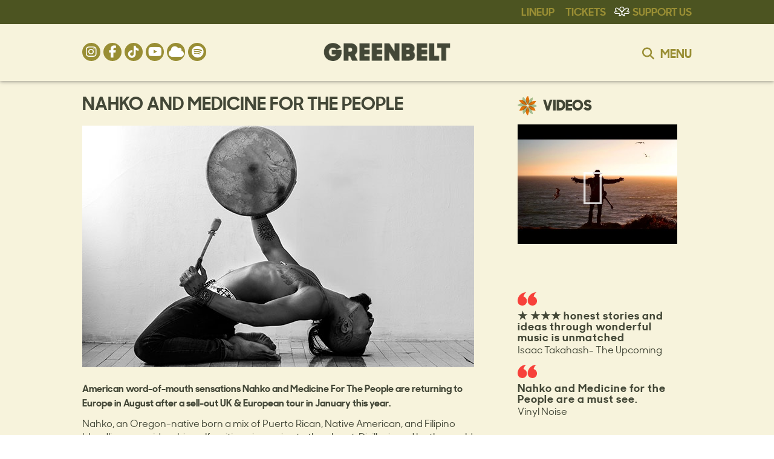

--- FILE ---
content_type: text/html; charset=UTF-8
request_url: https://www.greenbelt.org.uk/artists/nahko-and-medicine-for-the-people/
body_size: 18644
content:


<!DOCTYPE html>
<!--[if IE 7]>
<html class="ie ie7" lang="en-GB">
<![endif]-->
<!--[if IE 8]>
<html class="ie ie8" lang="en-GB">
<![endif]-->
<!--[if !(IE 7) & !(IE 8)]><!-->
<html lang="en-GB">
<!--<![endif]-->
<head>

<!-- Google Tag Manager -->
<script>(function(w,d,s,l,i){w[l]=w[l]||[];w[l].push({'gtm.start':
new Date().getTime(),event:'gtm.js'});var f=d.getElementsByTagName(s)[0],
j=d.createElement(s),dl=l!='dataLayer'?'&l='+l:'';j.async=true;j.src=
'https://www.googletagmanager.com/gtm.js?id='+i+dl;f.parentNode.insertBefore(j,f);
})(window,document,'script','dataLayer','GTM-WS4XD4J');</script>
<!-- End Google Tag Manager -->
    
    
    
<!-- Google Tag Manager -->
<script>(function(w,d,s,l,i){w[l]=w[l]||[];w[l].push({'gtm.start':
new Date().getTime(),event:'gtm.js'});var f=d.getElementsByTagName(s)[0],
j=d.createElement(s),dl=l!='dataLayer'?'&l='+l:'';j.async=true;j.src=
'https://www.googletagmanager.com/gtm.js?id='+i+dl;f.parentNode.insertBefore(j,f);
})(window,document,'script','dataLayer','GTM-PLWQS2V8');</script>
<!-- End Google Tag Manager -->
    
    
    
    
    
<!-- Global site tag (gtag.js) - Google Analytics -->
<script async src="https://www.googletagmanager.com/gtag/js?id=G-CGWZVZ8WN6"></script>
<script>
  window.dataLayer = window.dataLayer || [];
  function gtag(){dataLayer.push(arguments);}
  gtag('js', new Date());

  gtag('config', 'G-CGWZVZ8WN6');
</script>    

<meta charset="UTF-8" />
<meta name="viewport" content="width=device-width" />
<title>NAHKO AND MEDICINE FOR THE PEOPLE - Greenbelt</title>
<link rel="icon" href="https://www.greenbelt.org.uk/wp-content/uploads/2025/01/newhands.png" type="image/png" />
<link rel="shortcut icon" href="https://www.greenbelt.org.uk/wp-content/uploads/2025/01/newhands.png" type="image/png" />
<link rel="profile" href="http://gmpg.org/xfn/11" />
<!--<link rel="pingback" href="https://www.greenbelt.org.uk/xmlrpc.php" />-->


<!--<script crossorigin="anonymous" src="https://kit.fontawesome.com/7f6b5d3839.js?ver=776d4e7a586a76d6de503fcc5bc0485e" ></script>-->
    
<!--[if lt IE 9]>
<script src="https://www.greenbelt.org.uk/wp-content/themes/greenbelt_2_0/js/html5.js" type="text/javascript"></script>
<![endif]-->
<meta name='robots' content='index, follow, max-image-preview:large, max-snippet:-1, max-video-preview:-1' />
<script>window._wca = window._wca || [];</script>

	<!-- This site is optimized with the Yoast SEO plugin v26.6 - https://yoast.com/wordpress/plugins/seo/ -->
	<link rel="canonical" href="https://www.greenbelt.org.uk/artists/nahko-and-medicine-for-the-people/" />
	<meta property="og:locale" content="en_GB" />
	<meta property="og:type" content="article" />
	<meta property="og:title" content="NAHKO AND MEDICINE FOR THE PEOPLE - Greenbelt" />
	<meta property="og:description" content="Oregon-born with Puerto Rican, Native American and Filipino bloodlines, Nahko considers himself a citizen in service to the planet. Armed with stories and a guitar, and inspired by vagabond, Americana artistes like Conor Oberst and Bob Dylan, he aims to bridge the cultural gaps dividing his own psyche." />
	<meta property="og:url" content="https://www.greenbelt.org.uk/artists/nahko-and-medicine-for-the-people/" />
	<meta property="og:site_name" content="Greenbelt" />
	<meta property="article:publisher" content="https://www.facebook.com/GreenbeltFestival" />
	<meta property="article:modified_time" content="2017-02-14T18:28:42+00:00" />
	<meta property="og:image" content="https://greenbelt-artist-images.s3.eu-west-2.amazonaws.com/2922.jpg" />
	<meta property="og:image:width" content="1024" />
	<meta property="og:image:height" content="1024" />
	<meta property="og:image:type" content="image/jpeg" />
	<meta name="twitter:card" content="summary_large_image" />
	<meta name="twitter:image" content="https://greenbelt-artist-images.s3.eu-west-2.amazonaws.com/2922.jpg" />
	<meta name="twitter:site" content="@greenbelt" />
	<meta name="twitter:label1" content="Estimated reading time" />
	<meta name="twitter:data1" content="1 minute" />
	<script type="application/ld+json" class="yoast-schema-graph">{"@context":"https://schema.org","@graph":[{"@type":"WebPage","@id":"https://www.greenbelt.org.uk/artists/nahko-and-medicine-for-the-people/","url":"https://www.greenbelt.org.uk/artists/nahko-and-medicine-for-the-people/","name":"NAHKO AND MEDICINE FOR THE PEOPLE - Greenbelt","isPartOf":{"@id":"https://www.greenbelt.org.uk/#website"},"datePublished":"2016-03-16T18:04:39+00:00","dateModified":"2017-02-14T18:28:42+00:00","inLanguage":"en-GB","potentialAction":[{"@type":"ReadAction","target":["https://www.greenbelt.org.uk/artists/nahko-and-medicine-for-the-people/"]}]},{"@type":"WebSite","@id":"https://www.greenbelt.org.uk/#website","url":"https://www.greenbelt.org.uk/","name":"Greenbelt","description":"Where arts, faith and justice collide","potentialAction":[{"@type":"SearchAction","target":{"@type":"EntryPoint","urlTemplate":"https://www.greenbelt.org.uk/?s={search_term_string}"},"query-input":{"@type":"PropertyValueSpecification","valueRequired":true,"valueName":"search_term_string"}}],"inLanguage":"en-GB"}]}</script>
	<!-- / Yoast SEO plugin. -->


<link rel='dns-prefetch' href='//stats.wp.com' />
<link rel='dns-prefetch' href='//cdn-images.mailchimp.com' />
<link rel="alternate" type="application/rss+xml" title="Greenbelt &raquo; Feed" href="https://www.greenbelt.org.uk/feed/" />
<link rel="alternate" type="application/rss+xml" title="Greenbelt &raquo; Comments Feed" href="https://www.greenbelt.org.uk/comments/feed/" />
<link rel="alternate" title="oEmbed (JSON)" type="application/json+oembed" href="https://www.greenbelt.org.uk/wp-json/oembed/1.0/embed?url=https%3A%2F%2Fwww.greenbelt.org.uk%2Fartists%2Fnahko-and-medicine-for-the-people%2F" />
<link rel="alternate" title="oEmbed (XML)" type="text/xml+oembed" href="https://www.greenbelt.org.uk/wp-json/oembed/1.0/embed?url=https%3A%2F%2Fwww.greenbelt.org.uk%2Fartists%2Fnahko-and-medicine-for-the-people%2F&#038;format=xml" />
		<!-- This site uses the Google Analytics by MonsterInsights plugin v9.11.0 - Using Analytics tracking - https://www.monsterinsights.com/ -->
							<script src="//www.googletagmanager.com/gtag/js?id=G-EMMF99JE51"  data-cfasync="false" data-wpfc-render="false" type="text/javascript" async></script>
			<script data-cfasync="false" data-wpfc-render="false" type="text/javascript">
				var mi_version = '9.11.0';
				var mi_track_user = true;
				var mi_no_track_reason = '';
								var MonsterInsightsDefaultLocations = {"page_location":"https:\/\/www.greenbelt.org.uk\/artists\/nahko-and-medicine-for-the-people\/"};
								if ( typeof MonsterInsightsPrivacyGuardFilter === 'function' ) {
					var MonsterInsightsLocations = (typeof MonsterInsightsExcludeQuery === 'object') ? MonsterInsightsPrivacyGuardFilter( MonsterInsightsExcludeQuery ) : MonsterInsightsPrivacyGuardFilter( MonsterInsightsDefaultLocations );
				} else {
					var MonsterInsightsLocations = (typeof MonsterInsightsExcludeQuery === 'object') ? MonsterInsightsExcludeQuery : MonsterInsightsDefaultLocations;
				}

								var disableStrs = [
										'ga-disable-G-EMMF99JE51',
									];

				/* Function to detect opted out users */
				function __gtagTrackerIsOptedOut() {
					for (var index = 0; index < disableStrs.length; index++) {
						if (document.cookie.indexOf(disableStrs[index] + '=true') > -1) {
							return true;
						}
					}

					return false;
				}

				/* Disable tracking if the opt-out cookie exists. */
				if (__gtagTrackerIsOptedOut()) {
					for (var index = 0; index < disableStrs.length; index++) {
						window[disableStrs[index]] = true;
					}
				}

				/* Opt-out function */
				function __gtagTrackerOptout() {
					for (var index = 0; index < disableStrs.length; index++) {
						document.cookie = disableStrs[index] + '=true; expires=Thu, 31 Dec 2099 23:59:59 UTC; path=/';
						window[disableStrs[index]] = true;
					}
				}

				if ('undefined' === typeof gaOptout) {
					function gaOptout() {
						__gtagTrackerOptout();
					}
				}
								window.dataLayer = window.dataLayer || [];

				window.MonsterInsightsDualTracker = {
					helpers: {},
					trackers: {},
				};
				if (mi_track_user) {
					function __gtagDataLayer() {
						dataLayer.push(arguments);
					}

					function __gtagTracker(type, name, parameters) {
						if (!parameters) {
							parameters = {};
						}

						if (parameters.send_to) {
							__gtagDataLayer.apply(null, arguments);
							return;
						}

						if (type === 'event') {
														parameters.send_to = monsterinsights_frontend.v4_id;
							var hookName = name;
							if (typeof parameters['event_category'] !== 'undefined') {
								hookName = parameters['event_category'] + ':' + name;
							}

							if (typeof MonsterInsightsDualTracker.trackers[hookName] !== 'undefined') {
								MonsterInsightsDualTracker.trackers[hookName](parameters);
							} else {
								__gtagDataLayer('event', name, parameters);
							}
							
						} else {
							__gtagDataLayer.apply(null, arguments);
						}
					}

					__gtagTracker('js', new Date());
					__gtagTracker('set', {
						'developer_id.dZGIzZG': true,
											});
					if ( MonsterInsightsLocations.page_location ) {
						__gtagTracker('set', MonsterInsightsLocations);
					}
										__gtagTracker('config', 'G-EMMF99JE51', {"forceSSL":"true"} );
										window.gtag = __gtagTracker;										(function () {
						/* https://developers.google.com/analytics/devguides/collection/analyticsjs/ */
						/* ga and __gaTracker compatibility shim. */
						var noopfn = function () {
							return null;
						};
						var newtracker = function () {
							return new Tracker();
						};
						var Tracker = function () {
							return null;
						};
						var p = Tracker.prototype;
						p.get = noopfn;
						p.set = noopfn;
						p.send = function () {
							var args = Array.prototype.slice.call(arguments);
							args.unshift('send');
							__gaTracker.apply(null, args);
						};
						var __gaTracker = function () {
							var len = arguments.length;
							if (len === 0) {
								return;
							}
							var f = arguments[len - 1];
							if (typeof f !== 'object' || f === null || typeof f.hitCallback !== 'function') {
								if ('send' === arguments[0]) {
									var hitConverted, hitObject = false, action;
									if ('event' === arguments[1]) {
										if ('undefined' !== typeof arguments[3]) {
											hitObject = {
												'eventAction': arguments[3],
												'eventCategory': arguments[2],
												'eventLabel': arguments[4],
												'value': arguments[5] ? arguments[5] : 1,
											}
										}
									}
									if ('pageview' === arguments[1]) {
										if ('undefined' !== typeof arguments[2]) {
											hitObject = {
												'eventAction': 'page_view',
												'page_path': arguments[2],
											}
										}
									}
									if (typeof arguments[2] === 'object') {
										hitObject = arguments[2];
									}
									if (typeof arguments[5] === 'object') {
										Object.assign(hitObject, arguments[5]);
									}
									if ('undefined' !== typeof arguments[1].hitType) {
										hitObject = arguments[1];
										if ('pageview' === hitObject.hitType) {
											hitObject.eventAction = 'page_view';
										}
									}
									if (hitObject) {
										action = 'timing' === arguments[1].hitType ? 'timing_complete' : hitObject.eventAction;
										hitConverted = mapArgs(hitObject);
										__gtagTracker('event', action, hitConverted);
									}
								}
								return;
							}

							function mapArgs(args) {
								var arg, hit = {};
								var gaMap = {
									'eventCategory': 'event_category',
									'eventAction': 'event_action',
									'eventLabel': 'event_label',
									'eventValue': 'event_value',
									'nonInteraction': 'non_interaction',
									'timingCategory': 'event_category',
									'timingVar': 'name',
									'timingValue': 'value',
									'timingLabel': 'event_label',
									'page': 'page_path',
									'location': 'page_location',
									'title': 'page_title',
									'referrer' : 'page_referrer',
								};
								for (arg in args) {
																		if (!(!args.hasOwnProperty(arg) || !gaMap.hasOwnProperty(arg))) {
										hit[gaMap[arg]] = args[arg];
									} else {
										hit[arg] = args[arg];
									}
								}
								return hit;
							}

							try {
								f.hitCallback();
							} catch (ex) {
							}
						};
						__gaTracker.create = newtracker;
						__gaTracker.getByName = newtracker;
						__gaTracker.getAll = function () {
							return [];
						};
						__gaTracker.remove = noopfn;
						__gaTracker.loaded = true;
						window['__gaTracker'] = __gaTracker;
					})();
									} else {
										console.log("");
					(function () {
						function __gtagTracker() {
							return null;
						}

						window['__gtagTracker'] = __gtagTracker;
						window['gtag'] = __gtagTracker;
					})();
									}
			</script>
							<!-- / Google Analytics by MonsterInsights -->
		<style id='wp-img-auto-sizes-contain-inline-css' type='text/css'>
img:is([sizes=auto i],[sizes^="auto," i]){contain-intrinsic-size:3000px 1500px}
/*# sourceURL=wp-img-auto-sizes-contain-inline-css */
</style>
<style id='wp-block-library-inline-css' type='text/css'>
:root{--wp-block-synced-color:#7a00df;--wp-block-synced-color--rgb:122,0,223;--wp-bound-block-color:var(--wp-block-synced-color);--wp-editor-canvas-background:#ddd;--wp-admin-theme-color:#007cba;--wp-admin-theme-color--rgb:0,124,186;--wp-admin-theme-color-darker-10:#006ba1;--wp-admin-theme-color-darker-10--rgb:0,107,160.5;--wp-admin-theme-color-darker-20:#005a87;--wp-admin-theme-color-darker-20--rgb:0,90,135;--wp-admin-border-width-focus:2px}@media (min-resolution:192dpi){:root{--wp-admin-border-width-focus:1.5px}}.wp-element-button{cursor:pointer}:root .has-very-light-gray-background-color{background-color:#eee}:root .has-very-dark-gray-background-color{background-color:#313131}:root .has-very-light-gray-color{color:#eee}:root .has-very-dark-gray-color{color:#313131}:root .has-vivid-green-cyan-to-vivid-cyan-blue-gradient-background{background:linear-gradient(135deg,#00d084,#0693e3)}:root .has-purple-crush-gradient-background{background:linear-gradient(135deg,#34e2e4,#4721fb 50%,#ab1dfe)}:root .has-hazy-dawn-gradient-background{background:linear-gradient(135deg,#faaca8,#dad0ec)}:root .has-subdued-olive-gradient-background{background:linear-gradient(135deg,#fafae1,#67a671)}:root .has-atomic-cream-gradient-background{background:linear-gradient(135deg,#fdd79a,#004a59)}:root .has-nightshade-gradient-background{background:linear-gradient(135deg,#330968,#31cdcf)}:root .has-midnight-gradient-background{background:linear-gradient(135deg,#020381,#2874fc)}:root{--wp--preset--font-size--normal:16px;--wp--preset--font-size--huge:42px}.has-regular-font-size{font-size:1em}.has-larger-font-size{font-size:2.625em}.has-normal-font-size{font-size:var(--wp--preset--font-size--normal)}.has-huge-font-size{font-size:var(--wp--preset--font-size--huge)}.has-text-align-center{text-align:center}.has-text-align-left{text-align:left}.has-text-align-right{text-align:right}.has-fit-text{white-space:nowrap!important}#end-resizable-editor-section{display:none}.aligncenter{clear:both}.items-justified-left{justify-content:flex-start}.items-justified-center{justify-content:center}.items-justified-right{justify-content:flex-end}.items-justified-space-between{justify-content:space-between}.screen-reader-text{border:0;clip-path:inset(50%);height:1px;margin:-1px;overflow:hidden;padding:0;position:absolute;width:1px;word-wrap:normal!important}.screen-reader-text:focus{background-color:#ddd;clip-path:none;color:#444;display:block;font-size:1em;height:auto;left:5px;line-height:normal;padding:15px 23px 14px;text-decoration:none;top:5px;width:auto;z-index:100000}html :where(.has-border-color){border-style:solid}html :where([style*=border-top-color]){border-top-style:solid}html :where([style*=border-right-color]){border-right-style:solid}html :where([style*=border-bottom-color]){border-bottom-style:solid}html :where([style*=border-left-color]){border-left-style:solid}html :where([style*=border-width]){border-style:solid}html :where([style*=border-top-width]){border-top-style:solid}html :where([style*=border-right-width]){border-right-style:solid}html :where([style*=border-bottom-width]){border-bottom-style:solid}html :where([style*=border-left-width]){border-left-style:solid}html :where(img[class*=wp-image-]){height:auto;max-width:100%}:where(figure){margin:0 0 1em}html :where(.is-position-sticky){--wp-admin--admin-bar--position-offset:var(--wp-admin--admin-bar--height,0px)}@media screen and (max-width:600px){html :where(.is-position-sticky){--wp-admin--admin-bar--position-offset:0px}}

/*# sourceURL=wp-block-library-inline-css */
</style><style id='global-styles-inline-css' type='text/css'>
:root{--wp--preset--aspect-ratio--square: 1;--wp--preset--aspect-ratio--4-3: 4/3;--wp--preset--aspect-ratio--3-4: 3/4;--wp--preset--aspect-ratio--3-2: 3/2;--wp--preset--aspect-ratio--2-3: 2/3;--wp--preset--aspect-ratio--16-9: 16/9;--wp--preset--aspect-ratio--9-16: 9/16;--wp--preset--color--black: #000000;--wp--preset--color--cyan-bluish-gray: #abb8c3;--wp--preset--color--white: #ffffff;--wp--preset--color--pale-pink: #f78da7;--wp--preset--color--vivid-red: #cf2e2e;--wp--preset--color--luminous-vivid-orange: #ff6900;--wp--preset--color--luminous-vivid-amber: #fcb900;--wp--preset--color--light-green-cyan: #7bdcb5;--wp--preset--color--vivid-green-cyan: #00d084;--wp--preset--color--pale-cyan-blue: #8ed1fc;--wp--preset--color--vivid-cyan-blue: #0693e3;--wp--preset--color--vivid-purple: #9b51e0;--wp--preset--gradient--vivid-cyan-blue-to-vivid-purple: linear-gradient(135deg,rgb(6,147,227) 0%,rgb(155,81,224) 100%);--wp--preset--gradient--light-green-cyan-to-vivid-green-cyan: linear-gradient(135deg,rgb(122,220,180) 0%,rgb(0,208,130) 100%);--wp--preset--gradient--luminous-vivid-amber-to-luminous-vivid-orange: linear-gradient(135deg,rgb(252,185,0) 0%,rgb(255,105,0) 100%);--wp--preset--gradient--luminous-vivid-orange-to-vivid-red: linear-gradient(135deg,rgb(255,105,0) 0%,rgb(207,46,46) 100%);--wp--preset--gradient--very-light-gray-to-cyan-bluish-gray: linear-gradient(135deg,rgb(238,238,238) 0%,rgb(169,184,195) 100%);--wp--preset--gradient--cool-to-warm-spectrum: linear-gradient(135deg,rgb(74,234,220) 0%,rgb(151,120,209) 20%,rgb(207,42,186) 40%,rgb(238,44,130) 60%,rgb(251,105,98) 80%,rgb(254,248,76) 100%);--wp--preset--gradient--blush-light-purple: linear-gradient(135deg,rgb(255,206,236) 0%,rgb(152,150,240) 100%);--wp--preset--gradient--blush-bordeaux: linear-gradient(135deg,rgb(254,205,165) 0%,rgb(254,45,45) 50%,rgb(107,0,62) 100%);--wp--preset--gradient--luminous-dusk: linear-gradient(135deg,rgb(255,203,112) 0%,rgb(199,81,192) 50%,rgb(65,88,208) 100%);--wp--preset--gradient--pale-ocean: linear-gradient(135deg,rgb(255,245,203) 0%,rgb(182,227,212) 50%,rgb(51,167,181) 100%);--wp--preset--gradient--electric-grass: linear-gradient(135deg,rgb(202,248,128) 0%,rgb(113,206,126) 100%);--wp--preset--gradient--midnight: linear-gradient(135deg,rgb(2,3,129) 0%,rgb(40,116,252) 100%);--wp--preset--font-size--small: 13px;--wp--preset--font-size--medium: 20px;--wp--preset--font-size--large: 36px;--wp--preset--font-size--x-large: 42px;--wp--preset--spacing--20: 0.44rem;--wp--preset--spacing--30: 0.67rem;--wp--preset--spacing--40: 1rem;--wp--preset--spacing--50: 1.5rem;--wp--preset--spacing--60: 2.25rem;--wp--preset--spacing--70: 3.38rem;--wp--preset--spacing--80: 5.06rem;--wp--preset--shadow--natural: 6px 6px 9px rgba(0, 0, 0, 0.2);--wp--preset--shadow--deep: 12px 12px 50px rgba(0, 0, 0, 0.4);--wp--preset--shadow--sharp: 6px 6px 0px rgba(0, 0, 0, 0.2);--wp--preset--shadow--outlined: 6px 6px 0px -3px rgb(255, 255, 255), 6px 6px rgb(0, 0, 0);--wp--preset--shadow--crisp: 6px 6px 0px rgb(0, 0, 0);}:where(.is-layout-flex){gap: 0.5em;}:where(.is-layout-grid){gap: 0.5em;}body .is-layout-flex{display: flex;}.is-layout-flex{flex-wrap: wrap;align-items: center;}.is-layout-flex > :is(*, div){margin: 0;}body .is-layout-grid{display: grid;}.is-layout-grid > :is(*, div){margin: 0;}:where(.wp-block-columns.is-layout-flex){gap: 2em;}:where(.wp-block-columns.is-layout-grid){gap: 2em;}:where(.wp-block-post-template.is-layout-flex){gap: 1.25em;}:where(.wp-block-post-template.is-layout-grid){gap: 1.25em;}.has-black-color{color: var(--wp--preset--color--black) !important;}.has-cyan-bluish-gray-color{color: var(--wp--preset--color--cyan-bluish-gray) !important;}.has-white-color{color: var(--wp--preset--color--white) !important;}.has-pale-pink-color{color: var(--wp--preset--color--pale-pink) !important;}.has-vivid-red-color{color: var(--wp--preset--color--vivid-red) !important;}.has-luminous-vivid-orange-color{color: var(--wp--preset--color--luminous-vivid-orange) !important;}.has-luminous-vivid-amber-color{color: var(--wp--preset--color--luminous-vivid-amber) !important;}.has-light-green-cyan-color{color: var(--wp--preset--color--light-green-cyan) !important;}.has-vivid-green-cyan-color{color: var(--wp--preset--color--vivid-green-cyan) !important;}.has-pale-cyan-blue-color{color: var(--wp--preset--color--pale-cyan-blue) !important;}.has-vivid-cyan-blue-color{color: var(--wp--preset--color--vivid-cyan-blue) !important;}.has-vivid-purple-color{color: var(--wp--preset--color--vivid-purple) !important;}.has-black-background-color{background-color: var(--wp--preset--color--black) !important;}.has-cyan-bluish-gray-background-color{background-color: var(--wp--preset--color--cyan-bluish-gray) !important;}.has-white-background-color{background-color: var(--wp--preset--color--white) !important;}.has-pale-pink-background-color{background-color: var(--wp--preset--color--pale-pink) !important;}.has-vivid-red-background-color{background-color: var(--wp--preset--color--vivid-red) !important;}.has-luminous-vivid-orange-background-color{background-color: var(--wp--preset--color--luminous-vivid-orange) !important;}.has-luminous-vivid-amber-background-color{background-color: var(--wp--preset--color--luminous-vivid-amber) !important;}.has-light-green-cyan-background-color{background-color: var(--wp--preset--color--light-green-cyan) !important;}.has-vivid-green-cyan-background-color{background-color: var(--wp--preset--color--vivid-green-cyan) !important;}.has-pale-cyan-blue-background-color{background-color: var(--wp--preset--color--pale-cyan-blue) !important;}.has-vivid-cyan-blue-background-color{background-color: var(--wp--preset--color--vivid-cyan-blue) !important;}.has-vivid-purple-background-color{background-color: var(--wp--preset--color--vivid-purple) !important;}.has-black-border-color{border-color: var(--wp--preset--color--black) !important;}.has-cyan-bluish-gray-border-color{border-color: var(--wp--preset--color--cyan-bluish-gray) !important;}.has-white-border-color{border-color: var(--wp--preset--color--white) !important;}.has-pale-pink-border-color{border-color: var(--wp--preset--color--pale-pink) !important;}.has-vivid-red-border-color{border-color: var(--wp--preset--color--vivid-red) !important;}.has-luminous-vivid-orange-border-color{border-color: var(--wp--preset--color--luminous-vivid-orange) !important;}.has-luminous-vivid-amber-border-color{border-color: var(--wp--preset--color--luminous-vivid-amber) !important;}.has-light-green-cyan-border-color{border-color: var(--wp--preset--color--light-green-cyan) !important;}.has-vivid-green-cyan-border-color{border-color: var(--wp--preset--color--vivid-green-cyan) !important;}.has-pale-cyan-blue-border-color{border-color: var(--wp--preset--color--pale-cyan-blue) !important;}.has-vivid-cyan-blue-border-color{border-color: var(--wp--preset--color--vivid-cyan-blue) !important;}.has-vivid-purple-border-color{border-color: var(--wp--preset--color--vivid-purple) !important;}.has-vivid-cyan-blue-to-vivid-purple-gradient-background{background: var(--wp--preset--gradient--vivid-cyan-blue-to-vivid-purple) !important;}.has-light-green-cyan-to-vivid-green-cyan-gradient-background{background: var(--wp--preset--gradient--light-green-cyan-to-vivid-green-cyan) !important;}.has-luminous-vivid-amber-to-luminous-vivid-orange-gradient-background{background: var(--wp--preset--gradient--luminous-vivid-amber-to-luminous-vivid-orange) !important;}.has-luminous-vivid-orange-to-vivid-red-gradient-background{background: var(--wp--preset--gradient--luminous-vivid-orange-to-vivid-red) !important;}.has-very-light-gray-to-cyan-bluish-gray-gradient-background{background: var(--wp--preset--gradient--very-light-gray-to-cyan-bluish-gray) !important;}.has-cool-to-warm-spectrum-gradient-background{background: var(--wp--preset--gradient--cool-to-warm-spectrum) !important;}.has-blush-light-purple-gradient-background{background: var(--wp--preset--gradient--blush-light-purple) !important;}.has-blush-bordeaux-gradient-background{background: var(--wp--preset--gradient--blush-bordeaux) !important;}.has-luminous-dusk-gradient-background{background: var(--wp--preset--gradient--luminous-dusk) !important;}.has-pale-ocean-gradient-background{background: var(--wp--preset--gradient--pale-ocean) !important;}.has-electric-grass-gradient-background{background: var(--wp--preset--gradient--electric-grass) !important;}.has-midnight-gradient-background{background: var(--wp--preset--gradient--midnight) !important;}.has-small-font-size{font-size: var(--wp--preset--font-size--small) !important;}.has-medium-font-size{font-size: var(--wp--preset--font-size--medium) !important;}.has-large-font-size{font-size: var(--wp--preset--font-size--large) !important;}.has-x-large-font-size{font-size: var(--wp--preset--font-size--x-large) !important;}
/*# sourceURL=global-styles-inline-css */
</style>

<style id='classic-theme-styles-inline-css' type='text/css'>
/*! This file is auto-generated */
.wp-block-button__link{color:#fff;background-color:#32373c;border-radius:9999px;box-shadow:none;text-decoration:none;padding:calc(.667em + 2px) calc(1.333em + 2px);font-size:1.125em}.wp-block-file__button{background:#32373c;color:#fff;text-decoration:none}
/*# sourceURL=/wp-includes/css/classic-themes.min.css */
</style>
<link rel='stylesheet' id='woocommerce-layout-css' href='https://www.greenbelt.org.uk/wp-content/plugins/woocommerce/assets/css/woocommerce-layout.css?ver=10.4.3' type='text/css' media='all' />
<style id='woocommerce-layout-inline-css' type='text/css'>

	.infinite-scroll .woocommerce-pagination {
		display: none;
	}
/*# sourceURL=woocommerce-layout-inline-css */
</style>
<link rel='stylesheet' id='woocommerce-smallscreen-css' href='https://www.greenbelt.org.uk/wp-content/plugins/woocommerce/assets/css/woocommerce-smallscreen.css?ver=10.4.3' type='text/css' media='only screen and (max-width: 768px)' />
<link rel='stylesheet' id='woocommerce-general-css' href='https://www.greenbelt.org.uk/wp-content/plugins/woocommerce/assets/css/woocommerce.css?ver=10.4.3' type='text/css' media='all' />
<style id='woocommerce-inline-inline-css' type='text/css'>
.woocommerce form .form-row .required { visibility: visible; }
/*# sourceURL=woocommerce-inline-inline-css */
</style>
<link rel='stylesheet' id='twentytwelve-style-css' href='https://www.greenbelt.org.uk/wp-content/themes/greenbelt_2_0/style.css?ver=2.4.3' type='text/css' media='all' />
<link rel='stylesheet' id='fontAwesome-css' href='https://www.greenbelt.org.uk/wp-content/themes/greenbelt_2_0/font-awesome/css/fontawesome.min.css?ver=6' type='text/css' media='all' />
<link rel='stylesheet' id='fontAwesome-brands-css' href='https://www.greenbelt.org.uk/wp-content/themes/greenbelt_2_0/font-awesome/css/brands.min.css?ver=6' type='text/css' media='all' />
<link rel='stylesheet' id='fontAwesome-solid-css' href='https://www.greenbelt.org.uk/wp-content/themes/greenbelt_2_0/font-awesome/css/solid.min.css?ver=6' type='text/css' media='all' />
<link rel='stylesheet' id='sprite-css' href='https://www.greenbelt.org.uk/wp-content/themes/greenbelt_2_0/images/sprite.css?ver=c82146e6eccba391a255e9f348d45e7d' type='text/css' media='all' />
<link rel='stylesheet' id='mailchimp_signup-css' href='//cdn-images.mailchimp.com/embedcode/classic-10_7.css?ver=c82146e6eccba391a255e9f348d45e7d' type='text/css' media='all' />
<link rel='stylesheet' id='fancybox-css' href='https://www.greenbelt.org.uk/wp-content/plugins/easy-fancybox/fancybox/1.5.4/jquery.fancybox.min.css?ver=c82146e6eccba391a255e9f348d45e7d' type='text/css' media='screen' />
<script type="text/javascript" src="https://www.greenbelt.org.uk/wp-content/plugins/google-analytics-for-wordpress/assets/js/frontend-gtag.min.js?ver=9.11.0" id="monsterinsights-frontend-script-js" async="async" data-wp-strategy="async"></script>
<script data-cfasync="false" data-wpfc-render="false" type="text/javascript" id='monsterinsights-frontend-script-js-extra'>/* <![CDATA[ */
var monsterinsights_frontend = {"js_events_tracking":"true","download_extensions":"doc,pdf,ppt,zip,xls,docx,pptx,xlsx","inbound_paths":"[]","home_url":"https:\/\/www.greenbelt.org.uk","hash_tracking":"false","v4_id":"G-EMMF99JE51"};/* ]]> */
</script>
<script type="text/javascript" src="https://www.greenbelt.org.uk/wp-includes/js/jquery/jquery.min.js?ver=3.7.1" id="jquery-core-js"></script>
<script type="text/javascript" src="https://www.greenbelt.org.uk/wp-includes/js/jquery/jquery-migrate.min.js?ver=3.4.1" id="jquery-migrate-js"></script>
<script type="text/javascript" src="https://www.greenbelt.org.uk/wp-content/plugins/woocommerce/assets/js/jquery-blockui/jquery.blockUI.min.js?ver=2.7.0-wc.10.4.3" id="wc-jquery-blockui-js" defer="defer" data-wp-strategy="defer"></script>
<script type="text/javascript" src="https://www.greenbelt.org.uk/wp-content/plugins/woocommerce/assets/js/js-cookie/js.cookie.min.js?ver=2.1.4-wc.10.4.3" id="wc-js-cookie-js" defer="defer" data-wp-strategy="defer"></script>
<script type="text/javascript" id="woocommerce-js-extra">
/* <![CDATA[ */
var woocommerce_params = {"ajax_url":"/wp-admin/admin-ajax.php","wc_ajax_url":"/?wc-ajax=%%endpoint%%","i18n_password_show":"Show password","i18n_password_hide":"Hide password"};
//# sourceURL=woocommerce-js-extra
/* ]]> */
</script>
<script type="text/javascript" src="https://www.greenbelt.org.uk/wp-content/plugins/woocommerce/assets/js/frontend/woocommerce.min.js?ver=10.4.3" id="woocommerce-js" defer="defer" data-wp-strategy="defer"></script>
<script type="text/javascript" src="https://www.greenbelt.org.uk/wp-content/themes/greenbelt_2_0/js/lib/bxslider/jquery.bxslider.min.js?ver=1.0" id="bxslider-js-js"></script>
<script type="text/javascript" src="https://stats.wp.com/s-202604.js" id="woocommerce-analytics-js" defer="defer" data-wp-strategy="defer"></script>
<link rel="https://api.w.org/" href="https://www.greenbelt.org.uk/wp-json/" /><link rel="alternate" title="JSON" type="application/json" href="https://www.greenbelt.org.uk/wp-json/wp/v2/marcato_artist/2922" /><link rel="EditURI" type="application/rsd+xml" title="RSD" href="https://www.greenbelt.org.uk/xmlrpc.php?rsd" />

<link rel='shortlink' href='https://www.greenbelt.org.uk/?p=2922' />
	<style>img#wpstats{display:none}</style>
			<noscript><style>.woocommerce-product-gallery{ opacity: 1 !important; }</style></noscript>
	
<!-- styles configured in CMS -->
<style type="text/css">

    .single-talks-2020 .other-talks a,
    .single-talks-2020 .widget-area .widget a.artist-small-link,
    .single-talks-2020 .widget-area .widget,
    .single-talks-2020 .widget-area .widget h3,
    .single.single-talks-2020 .cat-title,
    .single.single-talks-2020 .entry-header .entry-title,
    .single.single.single-talks-2020 .entry-content p, 
    .woocommerce-error li, .woocommerce-info li, .woocommerce-message li,
    .woocommerce.single-product div.product form.cart.variations_form table label,
    .woocommerce div.product p.price, .woocommerce div.product span.price,
    .post-password-form p,
	.page-template-drop-section #content_sections article h2:before,
	body,
	a{
		color:#434737;
	}
	
    
    a:hover{
		color:#97642c;
	}
    
	/*
	.page-template-story-text-new .section_content_right .cat-list li a.big-button:hover,
	.volunteer-app-link:hover,
	.single-marcato_artist .cat-list li a:hover,
	.widget.Annual_Archive_Widget li:hover,
	.widget.Annual_Archive_Widget li:hover a,
	.single-post .cat-list li a:hover,
	.widget.Annual_Archive_Widget li a:hover,
	.my-account-header:hover,
	.my-account:hover,
	.my-account:hover:before,
	.cart-contents:hover,
	.cart-contents:hover:before,
	.talk-product-link:hover,
	.woocommerce a.button:hover,
	.woocommerce-account .addresses .title .edit:hover,
	.woocommerce table.my_account_orders .button:hover,
	.woocommerce-MyAccount-content legend,
	.woocommerce input.button.alt:hover,
	.woocommerce input.button:hover,
	.woocommerce-cart .wc-proceed-to-checkout a.checkout-button:hover,
	.woocommerce .cart input.button:disabled:hover, 
	.woocommerce .cart input.button:disabled[disabled]:hover,
	.woocommerce .cart .button:hover,
	.woocommerce table.shop_table th,
	.woocommerce .woocommerce-message .button:hover,
	.woocommerce .widget_shopping_cart .buttons a:hover,
	.woocommerce.single-product div.product .price,
	.woocommerce.single-product button.button:hover,
	.audio-share-buttons ul li a:hover,
	.audio-share:hover,
	a.section_more:hover,
	.section_content.background a.section_more:hover,
	.audio-download:hover,
	h1,h2,h3,h4,h5,h6,
	.page-template-story-text-new .section_content_right .cat-list li a:hover,
	.archive .cat-list li a:hover,
	.single-talks .cat-list li a:hover,
	.page-template-talks .cat-list li a:hover,
	.blog .cat-list li a:hover,
	.tag-list li a:hover,
	.single-post .widget-area .widget a:hover{
		color:#434737;
	}
	*/
	
    a#lineup_back,
	button[type="submit"],
	.page-template-story-text-new .section_content_right .cat-list li a.big-button,
	.volunteer-app-link,
	.page-template-story-text-new .section_content_right .cat-list li a,
	.page-template-drop-section .header .section_content,
	.my-account-header,
	.my-account,
	.cart-contents,
	.select2-container--default .select2-results__option--highlighted[aria-selected],
	.woocommerce a.button.alt, 
	.section_more{
		color:#ffffff;
		background-color:#adc1a0;
	}
	
    a#lineup_back:hover,
	button[type="submit"]:hover,
	.page-template-story-text-new .section_content_right .cat-list li a.big-button:hover,
	.volunteer-app-link:hover,
	.page-template-story-text-new .section_content_right .cat-list li a:hover,
	.page-template-drop-section .header .section_content:hover,
	.my-account-header:hover,
	.my-account:hover,
	.cart-contents:hover,
	.select2-container--default .select2-results__option--highlighted[aria-selected]:hover,
	.woocommerce a.button.alt:hover, 
	.section_more:hover{
		color:#adc1a0;
		background-color:#ffffff;
	}
	
    .woocommerce button.button,
    .woocommerce button.button.alt,
    .section_more.dispatches,
	.jetpack_subscription_widget button[type="submit"],
	.single-marcato_artist .cat-list li a,
	.widget.Annual_Archive_Widget li,
	.single-post .cat-list li a,
	.widget.Annual_Archive_Widget li a,
	.talk-product-link,
	.woocommerce a.button,
	.woocommerce-account .addresses .title .edit,
	.woocommerce table.my_account_orders .button,
	.woocommerce input.button.alt,
	.woocommerce input.button,
	.woocommerce .cart .button,
	.woocommerce.single-product button.button.alt.disabled,
	.woocommerce .woocommerce-message .button,
	.woocommerce .widget_shopping_cart .buttons a,
	.woocommerce.single-product button.button,
	.audio-share-buttons ul li a,
	.audio-share,
	.audio-download,
	.tag-list li a, 
	.archive .cat-list li a,
	.single-talks .cat-list li a,
	.page-template-talks .cat-list li a,
	.blog .cat-list li a{
		color:#ffffff;
		background-color:#adc1a0;
	}
	
    .woocommerce button.button:hover,
    .woocommerce button.button.alt:hover,
    .section_more.dispatches:hover,
    .jetpack_subscription_widget button[type="submit"]:hover,
	.widget.Annual_Archive_Widget li:hover a,
	.single-marcato_artist .cat-list li a:hover,
	.widget.Annual_Archive_Widget li:hover,
	.single-post .cat-list li a:hover,
	.widget.Annual_Archive_Widget li a:hover,
	.talk-product-link:hover,
	.woocommerce a.button:hover,
	.woocommerce-account .addresses .title .edit:hover,
	.woocommerce table.my_account_orders .button:hover,
	.woocommerce input.button.alt:hover,
	.woocommerce input.button:hover,
	.woocommerce .cart .button:hover,
	.woocommerce.single-product button.button.alt.disabled:hover,
	.woocommerce .woocommerce-message .button:hover,
	.woocommerce .widget_shopping_cart .buttons a:hover,
	.woocommerce.single-product button.button:hover,
	.audio-share-buttons ul li a:hover,
	.audio-share:hover,
	.audio-download:hover,
	.tag-list li a:hover, 
	.archive .cat-list li a:hover,
	.single-talks .cat-list li a:hover,
	.page-template-talks .cat-list li a:hover,
	.blog .cat-list li a:hover{
		color:#adc1a0;
		background-color:#ffffff;
	}
	
	
	
	.page-template-story-text-new #content_sections article h2:after,
	.page-template-story-text-new #content_sections article h2:before,
	.talk-tag-submit input[type="submit"],
	.newsletter-form input[type="submit"],
	.jetpack_subscription_widget input[type="submit"]{
		background:#434737;
	}
	
	#mc_embed_signup .button{
		background:#434737 !important;	
	}
	
	
	.talk-tag-submit input[type="submit"]:hover,
	.newsletter-form input[type="submit"]:hover,
	.section_content.background.white a,
	.jetpack_subscription_widget input[type="submit"]:hover{
		color:#434737	}
	
	#mc_embed_signup .button:hover{
		color:#434737 !important;	
	}
	
	/*Header*/
	/*.top_search,*/
	
	/*.main-navigation,
	.main-navigation li ul li a{
		background-color:;
	}*/
	
	/*
	.listing a .artist_name{
		border-color:;
	}
	*/
	
	/*
	.main-navigation .current-menu-item > a, .main-navigation .current-menu-ancestor > a, .main-navigation .current_page_item > a, .main-navigation .current_page_ancestor > a{
		color:;
	}
	*/
	
    
    
    .main-navigation li a.menu_expand i,
    .main-navigation li ul li a,
	.main-navigation li a{
        color: #f7f3dc;;
	}
    
	.main-navigation li ul li a:hover,
	.main-navigation li ul li a:focus,
	.main-navigation li a:hover/*, 
	.main-navigation li a:focus*/ {
		color:#adc1a0;
	}
	
	
    /*
    .site-header a:hover img {
        background:;
    }
	*/
	
	/*
	.menu-highlight {
		background:;
	}
	*/
	
	/*Social Media*/
	.header-sign-up a,
	.enter-site a,
	#top-bar .social-media ul li a i,
	.site-header .social-media ul li a i,
	.social-media ul li a i:hover,
	.follow {
		background:#998e34;
        color:;
        
	}
	
	.newsletter .wpcf7-email::-webkit-input-placeholder {
	  	color: #998e34;
	}
	
	.newsletter .wpcf7-email:-moz-placeholder { 
	  	color: #998e34;
	}
	
	.newsletter .wpcf7-email::-moz-placeholder { 
	  	color: #998e34;
	}
	
	.newsletter .wpcf7-email:-ms-input-placeholder {
	  	color: #998e34;
	}
	
	.newsletter .wpcf7-email::-ms-input-placeholder {
	  	color: #998e34;
	}


	.header-sign-up a:hover,
	.enter-site a:hover,
	#top-bar .social-media ul li a i:hover,
	.site-header .social-media ul li a i:hover,
	.social-media ul li a i,
	.newsletter .wpcf7-email{
		color:#998e34;
	}
	
	.newsletter .wpcf7-email:placeholder-shown {
		color:#998e34;
	}
	
	/*Footer*/
	.footer {
		background:#000000;
	}
	
	.woocommerce nav.woocommerce-pagination ul li a:hover,
	.woocommerce nav.woocommerce-pagination ul li a, 
	.woocommerce nav.woocommerce-pagination ul li span,
	.pagination a, 
	.pagination span{
		border-color: #adc1a0; 
		background: #adc1a0;
	}

	.woocommerce nav.woocommerce-pagination ul li span,
	.pagination span {
		/*border-color: #434737;*/
		color: #adc1a0;
	}
	
	/*Header*/
	.back-to-top:hover,
	.back-to-top,
	#catapult-cookie-bar{
		background-color:#998e34 !important;
	}
	
	button#catapultCookie{
		color:#998e34 !important;
	}
	
	/*Pseudo elements*/
	
	
	.widget.past h3:before{
		background-image: url(https://www.greenbelt.org.uk/wp-content/uploads/2025/12/G-2026-Icon-flower.png);
	}
	.widget.videos h3:before{
		background-image: url(https://www.greenbelt.org.uk/wp-content/uploads/2025/12/G-2026-Icon-flower.png);
	}
	h3.links-title:before,
	.widget.links h3:before{
		background-image: url(https://www.greenbelt.org.uk/wp-content/uploads/2025/12/G-2026-Icon-flower.png);
	}
	.widget.widget_talks_cats h3:before,
	.widget.widget_categories h3:before{
		background-image: url(https://www.greenbelt.org.uk/wp-content/uploads/2025/12/G-2026-Icon-flower.png);
	}
	
	.widget.widget_talks_festivals h3:before,
	.widget.Annual_Archive_Widget h3:before,
	.widget.widget_archive h3:before{
		background-image: url(https://www.greenbelt.org.uk/wp-content/uploads/2025/12/G-2026-Icon-flower.png);
	}	
    
    .archive #secondary2 .widget#text-2 h3:before,
    .single-post #secondary2 .widget#text-2 h3:before,
    .blog #secondary2 .widget#text-2 h3:before{
    	background-image: url(https://www.greenbelt.org.uk/wp-content/uploads/2025/12/G-2026-Icon-flower.png);    
    }
    
	.widget.jetpack_subscription_widget h3:before,
    {
		background-image: url(https://www.greenbelt.org.uk/wp-content/uploads/2025/12/G-2026-Icon-flower.png);
	}
	.widget.talk-details h3:before{
		background-image: url(https://www.greenbelt.org.uk/wp-content/uploads/2025/12/G-2026-Icon-flower.png);
	}	
	.widget.talk-others h3:before{
		background-image: url(https://www.greenbelt.org.uk/wp-content/uploads/2025/12/G-2026-Icon-flower.png);
	}	
	.widget.widget_search h3:before{
		background-image: url(https://www.greenbelt.org.uk/wp-content/uploads/2025/12/G-2026-Icon-flower.png);
	}
	.widget.talk-tag-submit h3:before{
		background-image: url(https://www.greenbelt.org.uk/wp-content/uploads/2020/04/icons-white12.png);
	}	
	.widget.widget_shopping_cart h3:before{
		background-image: url(https://www.greenbelt.org.uk/wp-content/uploads/2025/02/Lineup-page-hands-icon.png);
	}	
	.widget.widget_product_categories h3:before{
		background-image: url(https://www.greenbelt.org.uk/wp-content/uploads/2025/02/Lineup-page-hands-icon.png);
	}	
	.widget.talk-related-products h3:before{
		background-image: url(https://www.greenbelt.org.uk/wp-content/uploads/2025/02/Lineup-page-hands-icon.png);
	}
	.widget.shows h3:before{
		background-image: url(https://www.greenbelt.org.uk/wp-content/uploads/2025/12/G-2026-Icon-flower.png);
	}		
	
	.venue-intro{
		background-color: #f7f3dc; 
	}
	
	/****30/04/2010 - Default page options*****/
	#main2.wrapper{
		background-color: #f7f3dc;	}
	
	.listing a{
		border-color: ;	}
	
    
	body .site-header{
		background-color: rgb(247,243,220);	}
	
    body.scrolled .site-header{
        background-color: rgb(247,243,220) !important;    }
	
	.tabbed-filters .filter_buttons.talks2020 .tab button.active{
		border-bottom-color: #f7f3dc;	}
	
	
    .search article.page-content,
	.blog article.page-content,
	.page-template article.page-content{
		background-color: #e4b93b;	}
	
	.blog article.page-content h1.entry-title,
	.page-template article.page-content h1.entry-title{
		color: #ffffff;	}
	
	.blog article.page-content .entry-content,
	.page-template article.page-content .entry-content{
		color: #ffffff;	}
	
	
	.svg-icon svg path,
	.svg-icon svg polygon{
		fill: #434737;	}
	
    .single-talks-2020 .widget-area .widget,
	.venues li a.selected,
	.days li a.selected,
	#load_more,
	.filter_buttons.talks2020 .filters li a.selected,
	.tabbed-filters .filter_buttons.talks2020 .tabcontent,
	.tabbed-filters .filter_buttons.talks2020 .tab button,
	.filter_buttons.talks2020 h3,
	.widget-area.talks_search_2020 h3,
	.widget-area.talks_search_2020 .widget h3{
		color: #434737;border-color: #434737;	}
    
    .tabbed-filters .filter_buttons.talks2020 .tab button.active-genre,
    .tabbed-filters .filter_buttons.talks2020 .tab button.active-year,
    .tabbed-filters .filter_buttons.talks2020 .tab button.active-venue{
        
                
    }
	
    
	.tabbed-filters .venues li a,
	.tabbed-filters .days li a,
	.tabbed-filters .filters li a,
	.talks-progress,
	.talk-menu-button,
	.talks_list li span.talk-icon a i,
	.genre-link, 
	.speaker-link,
	.talks_list,
	.filter_buttons.talks2020 .filters li a{
		color: #434737;	}
	
	
	.page-template-links-gallery .filter_buttons .c-hamburger span:before, 
	.page-template-links-gallery .filter_buttons .c-hamburger span:after, 
	.page-template-links-gallery .filter_buttons .c-hamburger span, 
	.page-template-video-gallery .filter_buttons .c-hamburger span:before, 
	.page-template-video-gallery .filter_buttons .c-hamburger span:after, 
	.page-template-video-gallery .filter_buttons .c-hamburger span, 
	.page-template-photo-gallery .filter_buttons .c-hamburger span:before, 
	.page-template-photo-gallery .filter_buttons .c-hamburger span:after, 
	.page-template-photo-gallery .filter_buttons .c-hamburger span, 
	.page-template-talks2020 .filter_buttons .c-hamburger span:before, 
	.page-template-talks2020 .filter_buttons .c-hamburger span:after, 
	.page-template-talks2020 .filter_buttons .c-hamburger span {
    	background: #434737;	}
	
    body.menu-on #top-bar{
        background: #998e34 !important;    }
    
    
    .woocommerce-ResetPassword, .woocommerce form.checkout_coupon, .woocommerce form.login, .woocommerce form.register,
    .woocommerce-account.woocommerce-downloads .woocommerce-MyAccount-content, .woocommerce-account.woocommerce-view-order .woocommerce-MyAccount-content, .woocommerce-account.woocommerce-orders .woocommerce-MyAccount-content,
    .woocommerce-account .woocommerce-MyAccount-navigation,
    .archive.woocommerce-page .page-content,
    .widget.talk-others, 
    #add_payment_method #payment, .woocommerce-cart #payment, .woocommerce-checkout #payment,
    .woocommerce-account .woocommerce-MyAccount-content, .checkout .col2-set,
    .woocommerce-error, .woocommerce-info, .woocommerce-message,
    .widget.talk-details,
    .widget.talk-related-products,
	.widget.widget_shopping_cart,
    .widget-area#talks-links,
    .single-marcato_artist .widget-area .widget{
        background: #f7f3dc;    }
    
    .page-template-front-page.scrolled .menu-toggle,
    .page-template-front-page.scrolled .search-toggle,
    .menu-toggle,
    .scrolled .menu-toggle,
    .search-toggle,
    .scrolled .search-toggle,
    .top-menu li a {
        
        color: #998e34;        
    }
    
    .page-template-front-page .menu-toggle,
    .page-template-front-page .search-toggle{
        
        color: #ffffff;        
    }
    
    
    
    
    @media screen and (max-width: 1024px) {
        
        
        .page-template-front-page .c-hamburger span::before, 
        .page-template-front-page .c-hamburger span::after, 
        .page-template-front-page .c-hamburger span {
            background-color: #ffffff;        }
        
        
        .scrolled .c-hamburger span:after,
        .scrolled .c-hamburger span:before,
        .scrolled .c-hamburger span,
        .c-hamburger span,
        .c-hamburger span:before,
        .c-hamburger span:after {

            background-color: #998e34;

        }
    }
    
	
	
</style>

<!-- Old Facebook Pixel Code --
<script>
!function(f,b,e,v,n,t,s){if(f.fbq)return;n=f.fbq=function(){n.callMethod?
n.callMethod.apply(n,arguments):n.queue.push(arguments)};if(!f._fbq)f._fbq=n;
n.push=n;n.loaded=!0;n.version='2.0';n.queue=[];t=b.createElement(e);t.async=!0;
t.src=v;s=b.getElementsByTagName(e)[0];s.parentNode.insertBefore(t,s)}(window,
document,'script','//connect.facebook.net/en_US/fbevents.js');

fbq('init', '925061570940361');
fbq('track', "PageView");</script>
<noscript><img height="1" width="1" style="display:none"
src="https://www.facebook.com/tr?id=925061570940361&ev=PageView&noscript=1"
/></noscript>
<!-- End Facebook Pixel Code -->
	
	
<!-- Facebook Pixel Code -->
<script>
!function(f,b,e,v,n,t,s)
{if(f.fbq)return;n=f.fbq=function(){n.callMethod?
n.callMethod.apply(n,arguments):n.queue.push(arguments)};
if(!f._fbq)f._fbq=n;n.push=n;n.loaded=!0;n.version='2.0';
n.queue=[];t=b.createElement(e);t.async=!0;
t.src=v;s=b.getElementsByTagName(e)[0];
s.parentNode.insertBefore(t,s)}(window,document,'script',
'https://connect.facebook.net/en_US/fbevents.js');
fbq('init', '2263888443867091'); 
fbq('track', 'PageView');
</script>
<noscript>
<img height="1" width="1" 
src="https://www.facebook.com/tr?id=2263888443867091&ev=PageView&noscript=1"/>
</noscript>
<!-- End Facebook Pixel Code -->	
	
	

<link rel='stylesheet' id='wc-stripe-blocks-checkout-style-css' href='https://www.greenbelt.org.uk/wp-content/plugins/woocommerce-gateway-stripe/build/upe-blocks.css?ver=1e1661bb3db973deba05' type='text/css' media='all' />
<link rel='stylesheet' id='wc-blocks-style-css' href='https://www.greenbelt.org.uk/wp-content/plugins/woocommerce/assets/client/blocks/wc-blocks.css?ver=wc-10.4.3' type='text/css' media='all' />
</head>


<body class="wp-singular marcato_artist-template-default single single-marcato_artist postid-2922 wp-theme-greenbelt_2_0 theme-greenbelt_2_0 woocommerce-no-js custom-background-empty">

<!-- Google Tag Manager (noscript) -->
<noscript><iframe src="https://www.googletagmanager.com/ns.html?id=GTM-WS4XD4J"
height="0" width="0" style="display:none;visibility:hidden"></iframe></noscript>
<!-- End Google Tag Manager (noscript) -->

<!-- Google Tag Manager (noscript) -->
<noscript><iframe src="https://www.googletagmanager.com/ns.html?id=GTM-PLWQS2V8"
height="0" width="0" style="display:none;visibility:hidden"></iframe></noscript>
<!-- End Google Tag Manager (noscript) -->
    
    

<div id="page" class="hfeed site">

		
            <div id="top-bar" style=" background-color:#4c5421; ">
                <div class="inner_page">
                	<div class="top-menu-wrapper">
						<div class="menu-top-menu-container"><ul id="menu-top-menu" class="top-menu"><li id="menu-item-673821" class="menu-item menu-item-type-custom menu-item-object-custom menu-item-673821"><a href="https://www.greenbelt.org.uk/lineup/">Lineup</a></li>
<li id="menu-item-27788" class="menu-item menu-item-type-post_type menu-item-object-page menu-item-27788"><a href="https://www.greenbelt.org.uk/buy-tickets/">Tickets</a></li>
<li id="menu-item-26177" class="angel menu-item menu-item-type-post_type menu-item-object-page menu-item-26177"><a href="https://www.greenbelt.org.uk/support/">Support Us</a></li>
</ul></div>					</div>
                </div>
            </div>
    
		<header id="masthead" class="site-header sticky top-bar" role="banner" >
    	<div class="inner_page">
        	
			<!--
            <hgroup>
                <h1 class="site-title"><a href="https://www.greenbelt.org.uk/" title="Greenbelt" rel="home"><img src="" alt="Greenbelt" /></a></h1>
            </hgroup>
			-->
			
			
			
			<!--Social Media-->                
			<div class="social-media">
				<ul><li><a href="https://www.instagram.com/greenbeltfestival/" target="_blank" title="Instagram" ><i class="fa-classic fa-brands fa-instagram" aria-hidden="true"></i></a></li><li><a href="https://www.facebook.com/GreenbeltFestival" target="_blank" title="Facebook" ><i class="fa-classic fa-brands fa-facebook-f" aria-hidden="true"></i></a></li><li><a href="https://www.tiktok.com/@greenbeltfestival" target="_blank" title="TikTok" ><i class="fa-classic fa-brands fa-tiktok" aria-hidden="true"></i></a></li><li><a href="https://www.youtube.com/user/greenbeltfestival/featured" target="_blank" title="YouTube" ><i class="fa-classic fa-brands fa-youtube" aria-hidden="true"></i></a></li><li><a href="https://bsky.app/profile/greenbeltfestival.bsky.social" target="_blank" title="Bluesky" ><i class="fa-classic fa-solid fa-cloud" aria-hidden="true"></i></a></li><li><a href="https://open.spotify.com/user/greenbeltfestival?si=f9a6143ee5a94a9e" target="_blank" title="Spotify" ><i class="fa-classic fa-brands fa-spotify" aria-hidden="true"></i></a></li></ul>				<div class="clear"></div>
			</div>
			<!--Social Media-->
			
			
			<div class="top-bar-image centred">
				<a class="top-image" href="https://www.greenbelt.org.uk"><img class="top-main-image show" src="https://www.greenbelt.org.uk/wp-content/uploads/2025/12/GB26-website-logo-v2-1.gif" alt="top bar image" /><img class="top-scroll-image" src="https://www.greenbelt.org.uk/wp-content/uploads/2025/12/GB26-website-logo-v2-1.gif" alt="top bar image" /></a>			</div>
			
			
			<div class="nav-buttons">
				<button class="menu-toggle c-hamburger c-hamburger--htx">
					<span>MENU</span>
				</button>
				<button class="search-toggle">
					<i class="fa fa-search"></i>
				</button>
			</div>
			
            
            <div class="top_search">
                <form method="get" id="searchform" action="https://www.greenbelt.org.uk/">
                    <input type="text" name="s" id="s" placeholder="Search" />
                </form>
            </div>
            
                        
		</div>
	</header><!-- #masthead -->
	
		
	<nav id="site-navigation" class="main-navigation" role="navigation" style="background-color:#998e34; ">
		
		<div class="inner_page">
			
			<div class="top-bar-image">
				<a class="top-image" href="https://www.greenbelt.org.uk"><img class="top-scroll-image" src="https://www.greenbelt.org.uk/wp-content/uploads/2025/12/GB26-website-logo-v2-1.gif" alt="top bar image" /></a>			</div>
			
			<button class="menu-toggle c-hamburger c-hamburger--htx">
				<span>CLOSE</span>
			</button>
			
			<div class="menu-main-menu-container"><ul id="menu-main-menu" class="nav-menu"><li id="menu-item-30828" class="menu-item menu-item-type-post_type menu-item-object-page menu-item-30828"><a href="https://www.greenbelt.org.uk/buy-tickets/">Buy tickets</a></li>
<li id="menu-item-690083" class="menu-item menu-item-type-post_type menu-item-object-page menu-item-690083"><a href="https://www.greenbelt.org.uk/lineup/">Lineup</a></li>
<li id="menu-item-3538" class="menu-item menu-item-type-post_type menu-item-object-page menu-item-has-children menu-item-3538"><a href="https://www.greenbelt.org.uk/greenbelt-festival/">About</a><a class="menu_expand" href="#"><i class="fa fa-sort-desc"></i></a>
<ul class="sub-menu">
	<li id="menu-item-120775" class="menu-item menu-item-type-custom menu-item-object-custom menu-item-120775"><a href="https://www.greenbelt.org.uk/greenbelt-festival/#what-is-greenbelt">What is Greenbelt?</a></li>
	<li id="menu-item-28454" class="menu-item menu-item-type-custom menu-item-object-custom menu-item-28454"><a href="https://www.greenbelt.org.uk/greenbelt-festival/#our-manifesto">Our Manifesto</a></li>
	<li id="menu-item-120776" class="menu-item menu-item-type-custom menu-item-object-custom menu-item-120776"><a href="https://www.greenbelt.org.uk/greenbelt-festival/#our-values">Our values</a></li>
	<li id="menu-item-120777" class="menu-item menu-item-type-custom menu-item-object-custom menu-item-120777"><a href="https://www.greenbelt.org.uk/greenbelt-festival/#our-story">Our story</a></li>
	<li id="menu-item-11610" class="menu-item menu-item-type-post_type menu-item-object-page menu-item-11610"><a href="https://www.greenbelt.org.uk/info/a-greener-festival/">A greener festival</a></li>
</ul>
</li>
<li id="menu-item-662855" class="menu-item menu-item-type-post_type menu-item-object-page menu-item-has-children menu-item-662855"><a href="https://www.greenbelt.org.uk/festival-info/">Festival Info</a><a class="menu_expand" href="#"><i class="fa fa-sort-desc"></i></a>
<ul class="sub-menu">
	<li id="menu-item-662856" class="menu-item menu-item-type-custom menu-item-object-custom menu-item-662856"><a href="https://www.greenbelt.org.uk/festival-info/#tickets">Tickets</a></li>
	<li id="menu-item-689927" class="menu-item menu-item-type-post_type menu-item-object-page menu-item-689927"><a href="https://www.greenbelt.org.uk/somewhere-to-be-leaving/">Somewhere to be leaving</a></li>
	<li id="menu-item-662857" class="menu-item menu-item-type-custom menu-item-object-custom menu-item-662857"><a href="https://www.greenbelt.org.uk/festival-info/#accommodation">Accommodation</a></li>
	<li id="menu-item-662859" class="menu-item menu-item-type-custom menu-item-object-custom menu-item-662859"><a href="https://www.greenbelt.org.uk/festival-info/#access">Access</a></li>
</ul>
</li>
<li id="menu-item-662902" class="menu-item menu-item-type-post_type menu-item-object-page menu-item-has-children menu-item-662902"><a href="https://www.greenbelt.org.uk/get-involved/">Get Involved</a><a class="menu_expand" href="#"><i class="fa fa-sort-desc"></i></a>
<ul class="sub-menu">
	<li id="menu-item-662903" class="menu-item menu-item-type-custom menu-item-object-custom menu-item-662903"><a href="https://www.greenbelt.org.uk/get-involved/#volunteer">Volunteer</a></li>
	<li id="menu-item-662904" class="menu-item menu-item-type-custom menu-item-object-custom menu-item-662904"><a href="https://www.greenbelt.org.uk/get-involved/#perform">Perform</a></li>
	<li id="menu-item-662906" class="menu-item menu-item-type-custom menu-item-object-custom menu-item-662906"><a href="https://www.greenbelt.org.uk/get-involved/#join-the-team">Join the Team</a></li>
	<li id="menu-item-662915" class="menu-item menu-item-type-custom menu-item-object-custom menu-item-662915"><a href="https://www.greenbelt.org.uk/get-involved/#cater-trade-or-exhibit">Cater, Trade or Exhibit</a></li>
</ul>
</li>
<li id="menu-item-2000" class="angel menu-item menu-item-type-post_type menu-item-object-page menu-item-2000"><a href="https://www.greenbelt.org.uk/support/">Support Us</a></li>
<li id="menu-item-27614" class="menu-item menu-item-type-custom menu-item-object-custom menu-item-has-children menu-item-27614"><a>Media</a><a class="menu_expand" href="#"><i class="fa fa-sort-desc"></i></a>
<ul class="sub-menu">
	<li id="menu-item-26661" class="menu-item menu-item-type-custom menu-item-object-custom menu-item-26661"><a href="https://www.greenbelt.org.uk/talks-archive/#featured">Talks</a></li>
	<li id="menu-item-27615" class="menu-item menu-item-type-post_type menu-item-object-page menu-item-27615"><a href="https://www.greenbelt.org.uk/podcast/">Podcast</a></li>
	<li id="menu-item-18989" class="menu-item menu-item-type-post_type menu-item-object-page menu-item-18989"><a href="https://www.greenbelt.org.uk/video-gallery/">Videos</a></li>
	<li id="menu-item-18990" class="menu-item menu-item-type-post_type menu-item-object-page menu-item-18990"><a href="https://www.greenbelt.org.uk/photo-gallery/">Photos</a></li>
	<li id="menu-item-4070" class="menu-item menu-item-type-post_type menu-item-object-page current_page_parent menu-item-4070"><a href="https://www.greenbelt.org.uk/news/">Blog</a></li>
</ul>
</li>
<li id="menu-item-28403" class="menu-item menu-item-type-custom menu-item-object-custom menu-item-has-children menu-item-28403"><a>Look Back</a><a class="menu_expand" href="#"><i class="fa fa-sort-desc"></i></a>
<ul class="sub-menu">
	<li id="menu-item-675865" class="menu-item menu-item-type-post_type menu-item-object-page menu-item-675865"><a href="https://www.greenbelt.org.uk/2025-lineup/">2025 Hope in the Making</a></li>
	<li id="menu-item-669598" class="menu-item menu-item-type-post_type menu-item-object-page menu-item-669598"><a href="https://www.greenbelt.org.uk/2024-lineup/">2024 Dream On</a></li>
	<li id="menu-item-664350" class="menu-item menu-item-type-post_type menu-item-object-page menu-item-664350"><a href="https://www.greenbelt.org.uk/2023-lineup/">2023 50 years</a></li>
	<li id="menu-item-349894" class="menu-item menu-item-type-post_type menu-item-object-page menu-item-349894"><a href="https://www.greenbelt.org.uk/2022-lineup/">2022 Wake Up</a></li>
	<li id="menu-item-28511" class="menu-item menu-item-type-post_type menu-item-object-page menu-item-28511"><a href="https://www.greenbelt.org.uk/communion/">Communion</a></li>
</ul>
</li>
<li id="menu-item-21800" class="menu-item menu-item-type-custom menu-item-object-custom menu-item-21800"><a target="_blank" href="https://greenbelt.us14.list-manage.com/subscribe?u=e929d83ae6d9f60dda69ed2b3&#038;id=b6aee8c0c5">Newsletter</a></li>
<li id="menu-item-120784" class="menu-item menu-item-type-custom menu-item-object-custom menu-item-120784"><a href="https://www.greenbelt.org.uk/info/#contact">Contact</a></li>
<li id="menu-item-6817" class="social-media menu-item menu-item-type-custom menu-item-object-custom menu-item-6817"><div class="social-media group"><ul><li><a href="https://www.instagram.com/greenbeltfestival/" target="_blank" title="Instagram" ><i class="fa-classic fa-brands fa-instagram" aria-hidden="true"></i></a></li><li><a href="https://www.facebook.com/GreenbeltFestival" target="_blank" title="Facebook" ><i class="fa-classic fa-brands fa-facebook-f" aria-hidden="true"></i></a></li><li><a href="https://www.tiktok.com/@greenbeltfestival" target="_blank" title="TikTok" ><i class="fa-classic fa-brands fa-tiktok" aria-hidden="true"></i></a></li><li><a href="https://www.youtube.com/user/greenbeltfestival/featured" target="_blank" title="YouTube" ><i class="fa-classic fa-brands fa-youtube" aria-hidden="true"></i></a></li><li><a href="https://bsky.app/profile/greenbeltfestival.bsky.social" target="_blank" title="Bluesky" ><i class="fa-classic fa-solid fa-cloud" aria-hidden="true"></i></a></li><li><a href="https://open.spotify.com/user/greenbeltfestival?si=f9a6143ee5a94a9e" target="_blank" title="Spotify" ><i class="fa-classic fa-brands fa-spotify" aria-hidden="true"></i></a></li></ul></div></li>
<li id="menu-item-1951" class="menu-search menu-item menu-item-type-custom menu-item-object-custom menu-item-1951"><div class="top_search"><form method="get" id="searchform2" action="https://www.greenbelt.org.uk" ><input type="text" name="s" id="s" placeholder="Search" /></form></div></li>
</ul></div>		
			
		
		</div>
	</nav><!-- #site-navigation -->
	
	
        
	<div id="main2" class="wrapper top-bar">
    
    
		


        
        
<div class="detail_container  " style = "  "  >

<div class="inner_page">
	<div id="primary" class="site-content">
		<div id="content" role="main"> 
							
            <article id="post-2922" class="post-2922 marcato_artist type-marcato_artist status-publish hentry marcato_genre-music festival-17 festival-sunday" style=" color: #434737; ">
                <header class="entry-header">
                    <h1 class="entry-title">NAHKO AND MEDICINE FOR THE PEOPLE</h1>
                    <div class="artist-image-outer " ><img class="artist-image" src="https://greenbelt-artist-images.s3.eu-west-2.amazonaws.com/2922.jpg" alt="NAHKO AND MEDICINE FOR THE PEOPLE"/></div>                </header><!-- .entry-header -->

                <div class="entry-content">
                    <p>American word-of-mouth sensations Nahko and Medicine For The People are returning to Europe in August after a sell-out UK &#038; European tour in January this year.</p>
<p>Nahko, an Oregon-native born a mix of Puerto Rican, Native American, and Filipino bloodlines considers himself a citizen in service to the planet. Disillusioned by the world around him and inspired by vagabond, Americana musicians and storytellers like Conor Oberst and Bob Dylan, Nahko left home as a teenager in search of adventure and self discovery. Armed with stories, a guitar, and a fierce set of ideals, he set out to bridge the cultural gaps dividing his own psyche. </p>
<p>He began producing a public, musical journal of his journey toward personal, spiritual, and social healing, and thus Medicine for the People was born. Recently, Nahko discussed his successes, his philosophies, his music, and his life with Huffington Post, who called Nahko’s music “beautiful and stirring.” Nahko describes his music as a mix of hip‐hop and folk rock with a world message.</p>
<p>With a fervent and passionate audience of devotees hanging on their every word, Nahko and Medicine For The People will play shows and festivals in Europe throughout August.</p>
<p>A brand new album, with Grammy Award winning producer Ted Hutt (The Gaslight Anthem, Flogging Molly), is due for release via Side One Dummy in 2016. </p>
                </div><!-- .entry-content -->
            </article><!-- #post -->

			
			<div id="main-meta" class="widget-area" role="complementary"><div id="under_bar_content"><aside class="widget links group"><h3 class="widget-title">Links</h3><ul class="cat-list"><li ><a href="http://nahko.com" target="_blank" >Website</a></li><li ><a href="http://www.facebook.com/nahkoandmedicineforthepeople" target="_blank" >Facebook</a></li><li ><a href="http://twitter.com/NahkoBear" target="_blank" >Twitter</a></li><li ><a href="https://soundcloud.com/nahko" target="_blank" >Soundcloud</a></li><li ><a href="https://www.instagram.com/nahkobear/" target="_blank" >Instagram</a></li></ul></aside><aside class="widget past"><h3 class="widget-title">Appearances</h3><ul class="web_links festivals"><li>2016 - Silent Stars</li></ul></aside></div></div>		</div><!-- #content -->
		
	</div><!-- #primary -->


        
            
			
			
			<div id="secondary" class="widget-area" role="complementary"><div id="side_bar_content"><aside class="widget videos"><h3 class="widget-title">Videos</h3><ul class="web_links"><li class="video"><a href="https://youtu.be/lkGBLLjAXEA" target="_blank" ><img src="https://i.ytimg.com/vi/lkGBLLjAXEA/hqdefault.jpg" alt="Youtube" /></a></li></ul></aside><aside class="widget quotes"><ul class="quote_list"><li><img class="quote-icon" src="https://www.greenbelt.org.uk/wp-content/uploads/2025/02/Quotes-2025300.png" alt="quote" /><blockquote><p> ★ ★★★ honest stories and ideas through wonderful music is unmatched</p><footer><cite>Isaac Takahash- The Upcoming</cite></footer></blockquote></li><li><img class="quote-icon" src="https://www.greenbelt.org.uk/wp-content/uploads/2025/02/Quotes-2025300.png" alt="quote" /><blockquote><p> Nahko and Medicine for the People are a must see.</p><footer><cite>Vinyl Noise</cite></footer></blockquote></li></ul></aside></div></div>                
            
            <div id="mobile-main-meta" class="widget-area" role="complementary"><div id="bottom_bar_content"><aside class="widget links group"><h3 class="widget-title">Links</h3><ul class="cat-list"><li ><a href="http://nahko.com" target="_blank" >Website</a></li><li ><a href="http://www.facebook.com/nahkoandmedicineforthepeople" target="_blank" >Facebook</a></li><li ><a href="http://twitter.com/NahkoBear" target="_blank" >Twitter</a></li><li ><a href="https://soundcloud.com/nahko" target="_blank" >Soundcloud</a></li><li ><a href="https://www.instagram.com/nahkobear/" target="_blank" >Instagram</a></li></ul></aside><aside class="widget past"><h3 class="widget-title">Appearances</h3><ul class="web_links festivals"><li>2016 - Silent Stars</li></ul></aside></div></div>    
                
            
            
            
</div>





	</div><!-- #main .wrapper -->
    
    
        
	<footer id="colophon" role="contentinfo">
        
        
        <!--
        <div class="follow">
        	<div class="inner_page">
                <div class="social-media">
                                        <div class="clear"></div>
                </div>
                <div class="newsletter">
                	                </div>
                <div class="clear"></div>
          	</div>     
       	</div> 
        -->
        
    	<div class="footer">
        	<div class="inner_page">
                
                <div class="footer-middle">
                                    </div>
                
                <!--
                <div class="logos">
                    <div class="partners">
                        <h5>Partners</h5>
                                            </div>
                    
                    <div class="associates">
                        <h5>Associates</h5>
                        
                                            </div>
                    
                    <div class="awards">
                        <h5>Awards</h5>
                                            </div>
				</div>
                -->
                
                <div class="footer-menu">
                    <div class="menu-footer-menu-container"><ul id="menu-footer-menu" class="small-menu"><li id="menu-item-384673" class="menu-item menu-item-type-post_type menu-item-object-page menu-item-384673"><a href="https://www.greenbelt.org.uk/info/access/">Access</a></li>
<li id="menu-item-3926" class="menu-item menu-item-type-custom menu-item-object-custom menu-item-3926"><a href="https://www.greenbelt.org.uk/info/#contact">Contact</a></li>
<li id="menu-item-660828" class="menu-item menu-item-type-custom menu-item-object-custom menu-item-660828"><a href="https://www.greenbelt.org.uk/info/#press">Press</a></li>
<li id="menu-item-665025" class="menu-item menu-item-type-post_type menu-item-object-page menu-item-665025"><a href="https://www.greenbelt.org.uk/statements/">Statements</a></li>
<li id="menu-item-31160" class="menu-item menu-item-type-post_type menu-item-object-page menu-item-31160"><a href="https://www.greenbelt.org.uk/buy-tickets/terms-conditions/">Terms &amp; Conditions</a></li>
<li id="menu-item-666400" class="menu-item menu-item-type-post_type menu-item-object-page menu-item-666400"><a href="https://www.greenbelt.org.uk/greenbelt-policies/">Policies</a></li>
<li id="menu-item-15847" class="menu-item menu-item-type-post_type menu-item-object-page menu-item-15847"><a href="https://www.greenbelt.org.uk/privacy/">Privacy</a></li>
<li id="menu-item-3833" class="menu-item menu-item-type-custom menu-item-object-custom menu-item-3833"><a target="_blank" href="http://www.publicagency.co.uk/">Web Design</a></li>
</ul></div>                </div>
          	</div>      
    	</div> 
    
		<a class="back-to-top" href="#" title="Back to the top"><i class="fa fa-chevron-up"></i></a>    
		
	</footer><!-- #colophon -->
    
        
    
</div><!-- #page -->

<script>

	// Facebook pixel
	
	// ViewContent
	// Track key page views (ex: product page, landing page or article)
	fbq('track', 'ViewContent');
	
	// Search
	// Track searches on your website (ex. product searches)
	fbq('track', 'Search');
	
	// Lead
	// Track when a user expresses interest in your offering (ex. form submission, sign up for trial, landing on pricing page)
	fbq('track', 'Lead');
	
</script>



<script type="speculationrules">
{"prefetch":[{"source":"document","where":{"and":[{"href_matches":"/*"},{"not":{"href_matches":["/wp-*.php","/wp-admin/*","/wp-content/uploads/*","/wp-content/*","/wp-content/plugins/*","/wp-content/themes/greenbelt_2_0/*","/*\\?(.+)"]}},{"not":{"selector_matches":"a[rel~=\"nofollow\"]"}},{"not":{"selector_matches":".no-prefetch, .no-prefetch a"}}]},"eagerness":"conservative"}]}
</script>
<script>
              (function(e){
                  var el = document.createElement('script');
                  el.setAttribute('data-account', '654vAIwQXI');
                  el.setAttribute('src', 'https://cdn.userway.org/widget.js');
                  document.body.appendChild(el);
                })();
              </script>	<script type='text/javascript'>
		(function () {
			var c = document.body.className;
			c = c.replace(/woocommerce-no-js/, 'woocommerce-js');
			document.body.className = c;
		})();
	</script>
	<script type="text/javascript" src="https://www.greenbelt.org.uk/wp-content/themes/greenbelt_2_0/js/navigation.js?ver=20140711" id="twentytwelve-navigation-js"></script>
<script type="text/javascript" src="https://www.greenbelt.org.uk/wp-includes/js/dist/vendor/wp-polyfill.min.js?ver=3.15.0" id="wp-polyfill-js"></script>
<script type="text/javascript" src="https://www.greenbelt.org.uk/wp-content/plugins/jetpack/jetpack_vendor/automattic/woocommerce-analytics/build/woocommerce-analytics-client.js?minify=false&amp;ver=75adc3c1e2933e2c8c6a" id="woocommerce-analytics-client-js" defer="defer" data-wp-strategy="defer"></script>
<script type="text/javascript" src="https://www.greenbelt.org.uk/wp-content/plugins/easy-fancybox/vendor/purify.min.js?ver=c82146e6eccba391a255e9f348d45e7d" id="fancybox-purify-js"></script>
<script type="text/javascript" id="jquery-fancybox-js-extra">
/* <![CDATA[ */
var efb_i18n = {"close":"Close","next":"Next","prev":"Previous","startSlideshow":"Start slideshow","toggleSize":"Toggle size"};
//# sourceURL=jquery-fancybox-js-extra
/* ]]> */
</script>
<script type="text/javascript" src="https://www.greenbelt.org.uk/wp-content/plugins/easy-fancybox/fancybox/1.5.4/jquery.fancybox.min.js?ver=c82146e6eccba391a255e9f348d45e7d" id="jquery-fancybox-js"></script>
<script type="text/javascript" id="jquery-fancybox-js-after">
/* <![CDATA[ */
var fb_timeout, fb_opts={'autoScale':true,'showCloseButton':true,'margin':20,'pixelRatio':'false','padding':0,'centerOnScroll':true,'enableEscapeButton':true,'overlayShow':true,'hideOnOverlayClick':true,'overlayColor':'#333','overlayOpacity':1,'minVpHeight':320,'disableCoreLightbox':'true','enableBlockControls':'true','fancybox_openBlockControls':'true' };
if(typeof easy_fancybox_handler==='undefined'){
var easy_fancybox_handler=function(){
jQuery([".nolightbox","a.wp-block-file__button","a.pin-it-button","a[href*='pinterest.com\/pin\/create']","a[href*='facebook.com\/share']","a[href*='twitter.com\/share']"].join(',')).addClass('nofancybox');
jQuery('a.fancybox-close').on('click',function(e){e.preventDefault();jQuery.fancybox.close()});
/* IMG */
						var unlinkedImageBlocks=jQuery(".wp-block-image > img:not(.nofancybox,figure.nofancybox>img)");
						unlinkedImageBlocks.wrap(function() {
							var href = jQuery( this ).attr( "src" );
							return "<a href='" + href + "'></a>";
						});
var fb_IMG_select=jQuery('a[href*=".jpg" i]:not(.nofancybox,li.nofancybox>a,figure.nofancybox>a),area[href*=".jpg" i]:not(.nofancybox),a[href*=".jpeg" i]:not(.nofancybox,li.nofancybox>a,figure.nofancybox>a),area[href*=".jpeg" i]:not(.nofancybox),a[href*=".png" i]:not(.nofancybox,li.nofancybox>a,figure.nofancybox>a),area[href*=".png" i]:not(.nofancybox)');
fb_IMG_select.addClass('fancybox image');
var fb_IMG_sections=jQuery('.gallery,.wp-block-gallery,.tiled-gallery,.wp-block-jetpack-tiled-gallery,.ngg-galleryoverview,.ngg-imagebrowser,.nextgen_pro_blog_gallery,.nextgen_pro_film,.nextgen_pro_horizontal_filmstrip,.ngg-pro-masonry-wrapper,.ngg-pro-mosaic-container,.nextgen_pro_sidescroll,.nextgen_pro_slideshow,.nextgen_pro_thumbnail_grid,.tiled-gallery');
fb_IMG_sections.each(function(){jQuery(this).find(fb_IMG_select).attr('rel','gallery-'+fb_IMG_sections.index(this));});
jQuery('a.fancybox,area.fancybox,.fancybox>a').each(function(){jQuery(this).fancybox(jQuery.extend(true,{},fb_opts,{'transition':'elastic','transitionIn':'elastic','easingIn':'easeOutBack','transitionOut':'elastic','easingOut':'easeInBack','opacity':false,'hideOnContentClick':false,'titleShow':true,'titlePosition':'over','titleFromAlt':true,'showNavArrows':true,'enableKeyboardNav':true,'cyclic':false,'mouseWheel':'true'}))});
/* YouTube */
jQuery('a[href*="youtu.be/" i],area[href*="youtu.be/" i],a[href*="youtube.com/" i],area[href*="youtube.com/" i]' ).filter(function(){return this.href.match(/\/(?:youtu\.be|watch\?|embed\/)/);}).not('.nofancybox,li.nofancybox>a').addClass('fancybox-youtube');
jQuery('a.fancybox-youtube,area.fancybox-youtube,.fancybox-youtube>a').each(function(){jQuery(this).fancybox(jQuery.extend(true,{},fb_opts,{'type':'iframe','width':1000,'height':564,'padding':0,'keepRatio':1,'aspectRatio':1,'titleShow':false,'titlePosition':'float','titleFromAlt':true,'onStart':function(a,i,o){var splitOn=a[i].href.indexOf("?");var urlParms=(splitOn>-1)?a[i].href.substring(splitOn):"";o.allowfullscreen=(urlParms.indexOf("fs=0")>-1)?false:true;o.href=a[i].href.replace(/https?:\/\/(?:www\.)?youtu(?:\.be\/([^\?]+)\??|be\.com\/watch\?(.*(?=v=))v=([^&]+))(.*)/gi,"https://www.youtube.com/embed/$1$3?$2$4&autoplay=1");}}))});
/* Vimeo */
jQuery('a[href*="vimeo.com/" i],area[href*="vimeo.com/" i]' ).filter(function(){return this.href.match(/\/(?:[0-9]+|video\/)/);}).not('.nofancybox,li.nofancybox>a').addClass('fancybox-vimeo');
jQuery('a.fancybox-vimeo,area.fancybox-vimeo,.fancybox-vimeo>a').each(function(){jQuery(this).fancybox(jQuery.extend(true,{},fb_opts,{'type':'iframe','width':1000,'height':564,'padding':0,'keepRatio':1,'aspectRatio':1,'titleShow':false,'titlePosition':'float','titleFromAlt':true,'onStart':function(a,i,o){var splitOn=a[i].href.indexOf("?");var urlParms=(splitOn>-1)?a[i].href.substring(splitOn):"";o.allowfullscreen=(urlParms.indexOf("fullscreen=0")>-1)?false:true;o.href=a[i].href.replace(/https?:\/\/(?:www\.)?vimeo\.com\/([0-9]+)\??(.*)/gi,"https://player.vimeo.com/video/$1?$2&autoplay=1");}}))});
};};
jQuery(easy_fancybox_handler);jQuery(document).on('post-load',easy_fancybox_handler);

//# sourceURL=jquery-fancybox-js-after
/* ]]> */
</script>
<script type="text/javascript" src="https://www.greenbelt.org.uk/wp-content/plugins/easy-fancybox/vendor/jquery.easing.min.js?ver=1.4.1" id="jquery-easing-js"></script>
<script type="text/javascript" src="https://www.greenbelt.org.uk/wp-content/plugins/easy-fancybox/vendor/jquery.mousewheel.min.js?ver=3.1.13" id="jquery-mousewheel-js"></script>
<script type="text/javascript" src="https://www.greenbelt.org.uk/wp-content/plugins/woocommerce/assets/js/sourcebuster/sourcebuster.min.js?ver=10.4.3" id="sourcebuster-js-js"></script>
<script type="text/javascript" id="wc-order-attribution-js-extra">
/* <![CDATA[ */
var wc_order_attribution = {"params":{"lifetime":1.0000000000000000818030539140313095458623138256371021270751953125e-5,"session":30,"base64":false,"ajaxurl":"https://www.greenbelt.org.uk/wp-admin/admin-ajax.php","prefix":"wc_order_attribution_","allowTracking":true},"fields":{"source_type":"current.typ","referrer":"current_add.rf","utm_campaign":"current.cmp","utm_source":"current.src","utm_medium":"current.mdm","utm_content":"current.cnt","utm_id":"current.id","utm_term":"current.trm","utm_source_platform":"current.plt","utm_creative_format":"current.fmt","utm_marketing_tactic":"current.tct","session_entry":"current_add.ep","session_start_time":"current_add.fd","session_pages":"session.pgs","session_count":"udata.vst","user_agent":"udata.uag"}};
//# sourceURL=wc-order-attribution-js-extra
/* ]]> */
</script>
<script type="text/javascript" src="https://www.greenbelt.org.uk/wp-content/plugins/woocommerce/assets/js/frontend/order-attribution.min.js?ver=10.4.3" id="wc-order-attribution-js"></script>
<script type="text/javascript" id="jetpack-stats-js-before">
/* <![CDATA[ */
_stq = window._stq || [];
_stq.push([ "view", JSON.parse("{\"v\":\"ext\",\"blog\":\"110606438\",\"post\":\"2922\",\"tz\":\"0\",\"srv\":\"www.greenbelt.org.uk\",\"j\":\"1:15.3.1\"}") ]);
_stq.push([ "clickTrackerInit", "110606438", "2922" ]);
//# sourceURL=jetpack-stats-js-before
/* ]]> */
</script>
<script type="text/javascript" src="https://stats.wp.com/e-202604.js" id="jetpack-stats-js" defer="defer" data-wp-strategy="defer"></script>
		<script type="text/javascript">
			(function() {
				window.wcAnalytics = window.wcAnalytics || {};
				const wcAnalytics = window.wcAnalytics;

				// Set the assets URL for webpack to find the split assets.
				wcAnalytics.assets_url = 'https://www.greenbelt.org.uk/wp-content/plugins/jetpack/jetpack_vendor/automattic/woocommerce-analytics/src/../build/';

				// Set the REST API tracking endpoint URL.
				wcAnalytics.trackEndpoint = 'https://www.greenbelt.org.uk/wp-json/woocommerce-analytics/v1/track';

				// Set common properties for all events.
				wcAnalytics.commonProps = {"blog_id":110606438,"store_id":"4ab3a4c6-9c7b-450e-9d98-b3b7e270d3e1","ui":null,"url":"https://www.greenbelt.org.uk","woo_version":"10.4.3","wp_version":"6.9","store_admin":0,"device":"desktop","store_currency":"GBP","timezone":"Europe/London","is_guest":1};

				// Set the event queue.
				wcAnalytics.eventQueue = [];

				// Features.
				wcAnalytics.features = {
					ch: false,
					sessionTracking: false,
					proxy: false,
				};

				wcAnalytics.breadcrumbs = ["NAHKO AND MEDICINE FOR THE PEOPLE"];

				// Page context flags.
				wcAnalytics.pages = {
					isAccountPage: false,
					isCart: false,
				};
			})();
		</script>
		


</body>
</html>